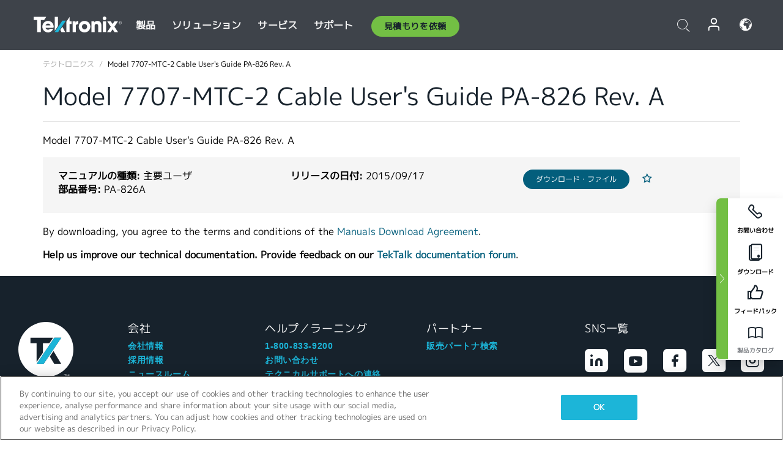

--- FILE ---
content_type: text/plain
request_url: https://c.6sc.co/?m=1
body_size: 3
content:
6suuid=061fd717c8a5380060de766950010000e9cb0100